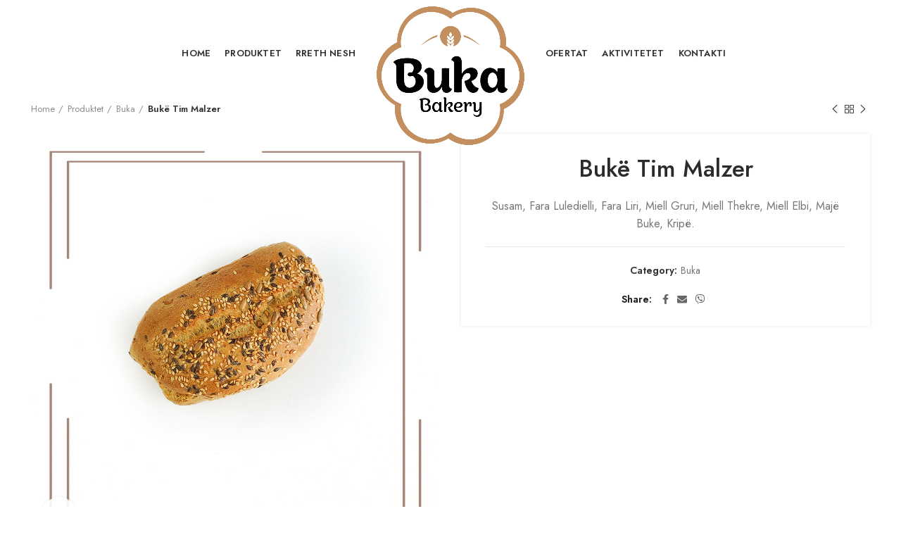

--- FILE ---
content_type: text/css
request_url: https://bukabakery.com/wp-content/plugins/ht-instagram/assests/css/ht-instagramfeed.css?ver=1.3.1
body_size: 7538
content:
.htinsta-instragram{
    overflow: hidden;
    text-align: center;
    position: relative;
}
.htinsta-instragram ul {
  display: -webkit-box;
  display: -ms-flexbox;
  display: flex;
  -ms-flex-flow: row wrap;
      flex-flow: row wrap;
  list-style: outside none none;
  margin: 0;
  padding: 0;
}
.htinsta-instragram ul li {
  float: left;
  margin-bottom: 10px;
  padding: 0 5px;
  width: 25%;
  text-align: center;
  line-height: 0;
  position: relative;
}
.htinsta-widgets .htinsta-instragram ul.ht-instagram-instagram-list li {
    margin-top: 0;
}
.htinsta-widgets .htinsta-instragram ul li{
    border:none !important;
}
.htinsta-widgets .htinsta-instragram.htinsta-column-1 ul li{
    width: 100%;
}
.htinsta-widgets .htinsta-instragram.htinsta-column-2 ul li{
    width: 50%;
}
.htinsta-widgets .htinsta-instragram.htinsta-column-3 ul li{
    width: 33.333%;
}
.htinsta-widgets .htinsta-instragram.htinsta-column-4 ul li{
    width: 25%;
}
.htinsta-widgets .htinsta-instragram.htinsta-column-5 ul li{
    width: 20%;
}
.htinsta-widgets .htinsta-instragram.htinsta-column-6 ul li{
    width: 16.666%;
}
.htinstagram_single_item{
    position: relative;
    overflow: hidden;
}
.htinstagram_single_item a{
    display: block;
}
.htinsta-instragram ul li .instagram-clip {
    position: absolute;
    top: 0;
    left: 0;
    width: 100%;
    text-align: center;
    z-index: 3;
    height: 100%;
    transition: 0.4s ease-in-out;
    opacity: 0;
}
.htinsta-instragram ul li:hover .instagram-clip {
  opacity: 1;
}
.htinsta-instragram ul li .instagram-clip::before {
  background-color: rgba(0, 0, 0, 0.7);
  bottom: 10px;
  content: "";
  left: 10px;
  position: absolute;
  right: 10px;
  top: 10px;
  z-index: -1;
}

.instagram-like-comment {
  background: rgba(255, 64, 95, 0.9) none repeat scroll 0 0;
  display: flex;
  justify-content: center;
  padding: 7px 0;
  position: absolute;
  top: -50px;
  transition: all 0.15s ease-in-out 0s;
  width: 100%;
}
.htinsta-style-1 .instagram-like-comment{
  background:transparent;
}
.instagram-like-comment p{
    margin: 0 5px;
    color: #fff;
}
.htinsta-instragram ul li:hover .instagram-like-comment{
    top: 0;
}
.htinsta-instragram.htinsta-style-1 ul li:hover .instagram-like-comment{
  top: 15px;
}
.htinsta-instragram.htinsta-comment-middle ul li:hover .instagram-like-comment{
    top: 50%;
}
.htinsta-comment-middle .instagram-like-comment {
  top: 50%;
  transform: translateY(-50%);
}
.htinsta-comment-bottom .instagram-like-comment{
    top: auto;
    bottom: -50px;
}
.htinsta-instragram.htinsta-comment-bottom ul li:hover .instagram-like-comment{
    top: auto;
    bottom: 0;
}
.htinsta-instragram ul li .instagram-btn{
    position: absolute;
    top: 50%;
    transform: translateY(-50%);
    width: 100%;
}
.htinsta-instragram ul li .instagram-btn img {
  display: inline-block;
}

.instagram-like-comment{
  padding: 20px 0;
}

a.instagram_follow_btn {
  background: #f75876 none repeat scroll 0 0;
  border: 0 none;
  color: #fff;
  display: inline-block;
  font-size: 14px;
  font-weight: 500;
  margin-top: 20px;
  text-decoration: none;
  transition: all 0.4s ease-in-out 0s;
}
a.instagram_follow_btn.top {
  margin-bottom: 20px;
  margin-top: 0;
}
a.instagram_follow_btn.middle {
  left: 50%;
  margin: 0;
  position: absolute;
  top: 50%;
  transform: translate(-50%, -50%);
}
.htinsta-widgets a.instagram_follow_btn.middle{
    width: auto;
}
a.instagram_follow_btn i {
  background: #e4405f none repeat scroll 0 0;
  font-size: 16px;
  height: 42px;
  line-height: 42px;
  text-align: center;
  width: 42px;
}
a.instagram_follow_btn:hover,a.instagram_follow_btn:focus{
    color: #fff;
}
a.instagram_follow_btn span {
  font-family: "Montserrat",sans-serif;
  font-weight: 600;
  padding: 0 16px;
}
.htinsta-style-2 ul li a img{
  transition: 0.4s;
}
.htinsta-style-2 ul li:hover a img {
  opacity: 0.8;
  transform: scale3d(1.1, 1.1, 1);
}

/*
* Instagram Style
*/

.htinsta-instragram {
  text-align: center;
}

.htinsta-instragram ul.ht-instagram-instagram-list {
    padding: 0;
    margin: 0;
    list-style: none;
    margin: 0 -5px;
}

.htinsta-instragram ul.ht-instagram-instagram-list li {
    float: left;
    width: 25%;
    padding: 0 5px;
    margin-bottom: 10px;
    overflow: hidden;
    position: relative;
    margin-left: 0;
    margin-right: 0;    
}
.htinsta-instragram ul.ht-instagram-instagram-list li img{
  width: 100%;
}

.htinsta-instragram ul.ht-instagram-instagram-list li a{
  text-decoration: none;
}

.htinsta-column-1 .htinsta-instragram ul.ht-instagram-instagram-list li{
  width: 100%;
}
.htinsta-column-2 .htinsta-instragram ul.ht-instagram-instagram-list li{
  width: 50%;
}
.htinsta-column-3 .htinsta-instragram ul.ht-instagram-instagram-list li{
  width: 33.33%;
}

.htinsta-column-5 .htinsta-instragram ul.ht-instagram-instagram-list li{
  width: 20%;
}

.htinsta-column-6 .htinsta-instragram ul.ht-instagram-instagram-list li{
  width: 16.66%;
}
.htinsta-instragram ul.ht-instagram-instagram-list li .instagram-clip .ht-instagram-content .instagram-btn a {
    display: inline-block;
}
.htinsta-instragram ul.ht-instagram-instagram-list li > a {
    display: block;
    position: relative;
}
.htinsta-instragram ul.ht-instagram-instagram-list li .instagram-clip .ht-instagram-content .zoom_icon {
    display: inline-block;
}

/* small mobile :320px. */
@media (max-width: 767px) {
  /* Instragram */
  .htinsta-column-mobile-1 .htinsta-instragram ul.ht-instagram-instagram-list li{
    width: 100%;
  }
  .htinsta-column-mobile-2 .htinsta-instragram ul.ht-instagram-instagram-list li{
    width: 50%;
  }
  .htinsta-column-mobile-3 .htinsta-instragram ul.ht-instagram-instagram-list li{
    width: 33.33%;
  }

  .htinsta-column-mobile-4 .htinsta-instragram ul.ht-instagram-instagram-list li{
    width: 25%;
  }

  .htinsta-column-mobile-5 .htinsta-instragram ul.ht-instagram-instagram-list li{
    width: 20%;
  }

  .htinsta-column-mobile-6 .htinsta-instragram ul.ht-instagram-instagram-list li{
    width: 16.66%;
  }
}

/* Tablet desktop :768px. */
@media (min-width: 768px) and (max-width: 991px) {
  /* Instragram */
  .htinsta-column-tablet-1 .htinsta-instragram ul.ht-instagram-instagram-list li{
    width: 100%;
  }
  .htinsta-column-tablet-2 .htinsta-instragram ul.ht-instagram-instagram-list li{
    width: 50%;
  }
  .htinsta-column-tablet-3 .htinsta-instragram ul.ht-instagram-instagram-list li{
    width: 33.33%;
  }

  .htinsta-column-tablet-4 .htinsta-instragram ul.ht-instagram-instagram-list li{
    width: 25%;
  }

  .htinsta-column-tablet-5 .htinsta-instragram ul.ht-instagram-instagram-list li{
    width: 20%;
  }

  .htinsta-column-tablet-6 .htinsta-instragram ul.ht-instagram-instagram-list li{
    width: 16.66%;
  }  
}
button.ht-instagram-carosul-next.slick-arrow {
    right: -0;
}
button.ht-instagram-carosul-prev.slick-arrow {
    left: 0;
}
.htinsta-instragram .slick-slider button.slick-arrow {
    position: absolute;
    top: 50%;
    z-index: 99;
    margin-top: -30px;
    width: 40px;
    height: 50px;
    line-height: 50px;
    padding: 0;
}
.htinsta-instragram ul.ht-instagram-instagram-list ul.slick-dots li {
    width: auto;
    height: auto;
}
.htinsta-instragram ul.ht-instagram-instagram-list ul.slick-dots li button {
    height: auto;
    width: auto;
}
.htinsta-instragram ul.ht-instagram-instagram-list ul.slick-dots{
    align-items: center;
    justify-content: center;  
}
.htinsta-instragram .slick-slider button.slick-arrow:before {
    display: none;
}